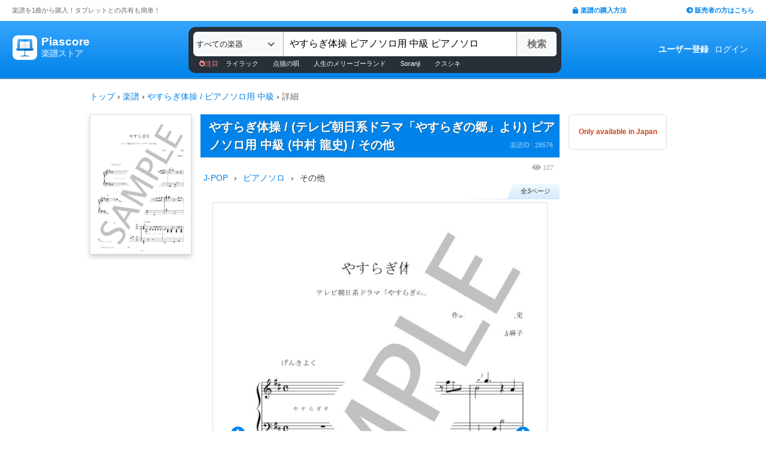

--- FILE ---
content_type: text/html; charset=utf-8
request_url: https://store.piascore.com/scores/28576
body_size: 15717
content:
<!DOCTYPE html><html lang="ja"><head><script src="https://www.googletagmanager.com/gtag/js?id=G-RNEBFYZY2T" async="async"></script><script>window.dataLayer = window.dataLayer || [];
function gtag(){dataLayer.push(arguments);}
gtag('js', new Date());

//gtag('config', 'UA-70682640-3');
gtag('config', 'G-RNEBFYZY2T');   // for GA4
gtag('config', 'UA-167052488-3'); // for UA</script><meta charset="utf-8" /><meta content="IE=Edge,chrome=1" http-equiv="X-UA-Compatible" /><meta content="width=device-width, initial-scale=1.0" name="viewport" /><script src="/assets/application-d650a9de9d72070a2da2dbc3f80ba88b137910f0d3c3fc6a267918e8edbffb13.js" async="async"></script><link rel="stylesheet" media="screen" href="/packs/css/application-8b0e7038.css" /><script src="/packs/js/application-bd984ba946b20e874b3b.js" defer="defer"></script><link as="style" href="https://use.fontawesome.com/releases/v5.6.3/css/all.css" rel="preload" /><link as="style" crossorigin="anonymous" href="https://cdn.jsdelivr.net/npm/bootstrap@5.1.3/dist/css/bootstrap.min.css" integrity="sha384-1BmE4kWBq78iYhFldvKuhfTAU6auU8tT94WrHftjDbrCEXSU1oBoqyl2QvZ6jIW3" rel="preload" /><script async="" crossorigin="anonymous" integrity="sha384-ka7Sk0Gln4gmtz2MlQnikT1wXgYsOg+OMhuP+IlRH9sENBO0LRn5q+8nbTov4+1p" src="https://cdn.jsdelivr.net/npm/bootstrap@5.1.3/dist/js/bootstrap.bundle.min.js"></script><link as="style" href="/assets/application-60ee55ea524bc4ccddd4f82abe4ba31645bc731ce0f9ffac81b0d4327556efac.css" rel="preload" /><link as="font" crossorigin="" href="/assets/fontawesome-webfont-ba0c59deb5450f5cb41b3f93609ee2d0d995415877ddfa223e8a8a7533474f07.woff" rel="preload" /><link href="https://use.fontawesome.com" rel="preconnect" /><link href="https://use.fontawesome.com/releases/v5.6.3/css/all.css" rel="stylesheet" /><link crossorigin="anonymous" href="https://cdn.jsdelivr.net/npm/bootstrap@5.1.3/dist/css/bootstrap.min.css" integrity="sha384-1BmE4kWBq78iYhFldvKuhfTAU6auU8tT94WrHftjDbrCEXSU1oBoqyl2QvZ6jIW3" rel="stylesheet" /><link rel="stylesheet" media="all" href="/assets/application-60ee55ea524bc4ccddd4f82abe4ba31645bc731ce0f9ffac81b0d4327556efac.css" /><link href="/site.webmanifest" rel="manifest" /><meta name="csrf-param" content="authenticity_token" />
<meta name="csrf-token" content="edmYJRNHy/8FN6jbHzlorGsgOze90+bG+mhB+XUSsCWODkGdKvo/WDzrd/iPazBs5pqpEE4tMCtK2GCcfMJlXg==" /><meta content="楽譜, ピアノ楽譜, ギター楽譜, 楽譜ダウンロード, 楽譜購入, バンドスコア, 弾き語り楽譜, 管楽器楽譜, 弦楽器楽譜, タブレット楽譜" name="keywords" /><title>【楽譜】やすらぎ体操 /  ピアノソロ用 中級 / 中村 龍史 (ピアノソロ / その他)  - Piascore 楽譜ストア</title><!--Le HTML5 shim, for IE6-8 support of HTML elements--><!--[if lt IE 9]><![endif]--><script src="//cdnjs.cloudflare.com/ajax/libs/html5shiv/3.6.1/html5shiv.js"></script><link rel="shortcut icon" type="image/x-icon" href="https://store.piascore.com/favicon.ico" /><meta content="【楽譜】やすらぎ体操 /  ピアノソロ用 中級 / 中村 龍史 (ピアノソロ / その他)  - Piascore 楽譜ストア" property="og:title" /><meta content="https://store.piascore.com/scores/28576" property="og:url" /><meta content="https://store.piascore.com/scores/ogp?score_id=28576" property="og:image" /><meta content="1200" property="og:image:width" /><meta content="630" property="og:image:height" /><meta content="【楽譜】やすらぎ体操 /  ピアノソロ用 中級 / 中村 龍史 (ピアノソロ / その他)  - Piascore 楽譜ストア" property="og:image:alt" /><meta content="product" property="og:type" /><meta content="2017年テレビ朝日系ドラマ「やすらぎの郷」より。TVサイズ

作詞・作曲　中村龍史
ピアノアレンジ　高島麻子

ピアノソロ用に採譜しました。

全3ページ、歌詞、コードネーム付、中級。

デモ演奏はYoutubeにてご視聴ください。..." property="og:description" /><meta content="ja_JP" property="og:locale" /><meta content="Piascore楽譜ストア" property="og:site_name" /><meta content="215422848581334" property="fb:app_id" /><meta content="summary_large_image" name="twitter:card" /><meta content="@piascore_store" name="twitter:site" /><meta content="@piascore_store" name="twitter:creator" /><meta content="【楽譜】やすらぎ体操 /  ピアノソロ用 中級 / 中村 龍史 (ピアノソロ / その他)  - Piascore 楽譜ストア" name="twitter:title" /><meta content="2017年テレビ朝日系ドラマ「やすらぎの郷」より。TVサイズ

作詞・作曲　中村龍史
ピアノアレンジ　高島麻子

ピアノソロ用に採譜しました。

全3ページ、歌詞、コードネーム付、中級。

デモ演奏はYoutubeにてご視聴ください。..." name="twitter:description" /><meta content="https://store.piascore.com/scores/ogp?score_id=28576" name="twitter:image" /><meta content="2017年テレビ朝日系ドラマ「やすらぎの郷」より。TVサイズ

作詞・作曲　中村龍史
ピアノアレンジ　高島麻子

ピアノソロ用に採譜しました。

全3ページ、歌詞、コードネーム付、中級。

デモ演奏はYoutubeにてご視聴ください。..." name="description" /><link href="https://store.piascore.com/scores/28576" rel="canonical" /><meta content="no-cache" name="turbolinks-cache-control" /><meta content="index, follow" name="robots" /><meta content="6R2cGpGFUcglR2wKEpBYUsthtPYq_aUZig14Nuj7_xQ" name="google-site-verification" /><style type="text/css">*{font-family:"Hiragino Kaku Gothic ProN","Meiryo","MS PGothic",sans-serif}</style><script type="application/ld+json">{"@context":"https://schema.org","@graph":[{"@type":"Organization","@id":"https://piascore.com/#organization","name":"Piascore","url":"https://piascore.com/","sameAs":["https://www.facebook.com/piascore","https://twitter.com/piascore"],"logo":{"@type":"ImageObject","@id":"https://piascore.com/#logo","url":"http://piascore.com/wp-content/uploads/2018/01/piascore_logo.png","caption":"Piascore"},"image":{"@id":"https://piascore.com/#logo"}},{"@type":"WebSite","@id":"https://store.piascore.com/#website","url":"https://store.piascore.com/","name":"Piascore 楽譜ストア","publisher":{"@id":"https://piascore.com/#organization"},"potentialAction":{"@type":"SearchAction","target":"https://store.piascore.com/search?n={search_term_string}","query-input":"required name=search_term_string"}},{"@type":"Product","name":"やすらぎ体操 / (テレビ朝日系ドラマ「やすらぎの郷」より) ピアノソロ用 中級","description":"やすらぎ体操 / (テレビ朝日系ドラマ「やすらぎの郷」より) ピアノソロ用 中級 / その他 / ピアノ（ソロ） の楽譜。","alternateName":["やすらぎ体操 / (テレビ朝日系ドラマ「やすらぎの郷」より) ピアノソロ用 中級"],"mpn":"28576","sku":"28576","image":["https://store.piascore.com/scores/28576/sample_image?page_id=1","https://store.piascore.com/scores/ogp?score_id=28576"],"offers":{"@type":"Offer","priceCurrency":"JPY","price":"330","availability":"http://schema.org/OnlineOnly","url":"https://store.piascore.com/scores/28576"}}]}</script><style type="text/css">body{font-size:14px;line-height:1.42857;color:#333333}</style></head><body><style type="text/css">.search-placeholder::-webkit-input-placeholder{color:#B0B0B0}.fa-unicode{font-family:fontawesome-webfont;text-decoration:inherit}ul.nav.navbar-nav li a:hover{text-decoration:underline;background:inherit}.logo-letter a{border:1px solid transparent}.logo-letter a:hover{text-decoration:none;border-radius:5px}@media screen and (min-width: 600px){.logo-letter a:hover{border:1px solid #92c9f5}}@media screen and (max-width: 600px){.navbar-nav li{float:left}.header_top{height:20px;margin:5px 3px 0 3px}.header_top .about_page{font-size:10px}.header_top .publisher{font-size:10px;margin:0px 0 0 0}}@media screen and (min-width: 600px){.header_top{height:35px;margin:0 20px}.header_top .about_page{font-size:11px;color:#676767;margin:10px 0 0 0}.header_top .publisher{font-size:11px;font-weight:bold;margin:10px 0 0 0}}</style><div><div class="header_top"><div class="about_page" style="float: left;">楽譜を1曲から購入！タブレットとの共有も簡単！</div><div class="publisher" style="float: right;"><a data-turbolinks="false" href="/howto"><span class="fas fa-shopping-bag"></span><span style="padding:0 0 0 3px;">楽譜の購入方法</span></a><a class="sp_hidden" style="padding:0 0 0 100px;" href="https://publish.piascore.com/"><span class="fas fa-arrow-circle-right"></span><span style="padding:0 0 0 3px;">販売者の方はこちら</span></a></div></div><style type="text/css">@media screen and (max-width: 600px){#header-logo{margin:0px 0 0 10px}#header-user{margin-top:11px}}@media screen and (min-width: 600px){#header-logo{margin:13px 0 0 10px;padding:10px 10px 10px 10px;height:61px}.flex-headers.go-to-near{margin:auto 20px}#header-user{margin:0px 20px 0 0}}.flex-headers{display:flex;top:0;bottom:0}.flex-headers.go-to-near{position:relative}#header-search{margin-top:10px}#sticky-header-content.is-sticky{position:fixed;top:0;z-index:100}#sticky-header-content.is-sticky #header-logo{margin-top:13px}#sticky-header-content.is-sticky #header-search{margin-top:8.5px}#sticky-header-content.is-sticky #header-user{margin-top:0px}#sticker-assistant{margin-top:95px}@media screen and (max-width: 600px){[type="search"]::-webkit-search-cancel-button,[type="search"]::-webkit-search-decoration{-webkit-appearance:none}#header-search{display:none}#sticker-assistant{display:none}.webstore_logo{height:34px;width:34px}.letter_piascore{font-size:13px}.letter_scoreshop{font-size:10px}.letter_container{margin:3px 5px 0}.header_container{height:45px;padding:5px 0 20px 0}}@media screen and (min-width: 600px){#sticky-header-content{height:95px;float:left;width:100%}#header-searchsmart{display:none}.webstore_logo{height:41px;width:41px}.letter_piascore{font-size:19px}.etter_scoreshop{font-size:13px}.letter_container{margin:0px 6.5px 6.5px 6.5px;height:45px}.header_container{height:100%}}</style><div id="sticky-header-content" style="background: linear-gradient(to bottom,#37A5FB,#0083EA);"><style type="text/css">.search_box{background:#273038}</style><div class="header_container" style="display: flex; position: relative;"><div class="logo-letter" style="display: flex;"><h1 style="margin: 0; padding: 0; font-size: inherit;"><a style="" id="header-logo" class="flex-headers zoom-relative-logo" href="/"><div style="display:flex;"><img class="webstore_logo" style="margin: auto;" src="/assets/webstore_logo-e0664e4bfca14a8071b93d4328754e45b7f588b1b5586f95fc781510785655fa.png" alt="Webstore logo" /><div class="letter_container"><div class="letter_piascore" style="color:#FFFFFF; font-weight:bold;">Piascore</div><div class="letter_scoreshop" style="color:#9FD5FF; font-weight:bold;">楽譜ストア</div></div></div></a></h1></div><div class="zoom-relative" style="margin: 0 auto; display: flex; width: 100%; max-width: 623px;"><div id="header-search" style="width: 100%; height:42px;"><style type="text/css">@media screen and (max-width: 600px){input::-webkit-input-placeholder{font-size:14px;line-height:3}}</style><div class="search_box" style="padding:8px; border-radius:12px;"><form id="keyword_form" style="overflow: auto; display: flex; width: 100%;" action="/search" accept-charset="UTF-8" method="get"><select class="form-select bg-light" name="i" onchange="this.form.submit()" style="border-radius: 7px 0 0 7px; border: 0px solid #7BC2FA; font-size:13px; height:41px; padding:0px 0 0px 5px; width:150px; cursor: pointer;"><option value="">すべての楽器</option><option value="10">ピアノ（ソロ）</option><option value="20">ピアノ（弾き語り）</option><option value="25">ピアノ（伴奏）</option><option value="30">ピアノ（連弾）</option><option value="35">ピアノ（1台6手）</option><option value="37">ピアノ（1台8手）</option><option value="40">ピアノ（2台4手）</option><option value="45">ピアノ（2台8手）</option><option value="50">電子オルガン（ソロ）</option><option value="52">電子オルガン（アンサンブル）</option><option value="54">電子オルガン（弾き語り）</option><option value="57">オルガン</option><option value="70">チェンバロ</option><option value="80">アコーディオン</option><option value="83">鍵盤ハーモニカ</option><option value="84">トイピアノ / チェレスタ</option><option value="100">ギター（弾き語り）</option><option value="110">ギター（ソロ）</option><option value="130">メロディ</option><option value="140">ギター（デュオ）</option><option value="147">ギター（重奏）</option><option value="150">バンドスコア</option><option value="160">ギター（室内楽）</option><option value="170">ウクレレ（ソロ）</option><option value="173">ウクレレ（弾き語り）</option><option value="176">ウクレレ（アンサンブル）</option><option value="180">エレキギター</option><option value="183">エレキベース</option><option value="190">マンドリン</option><option value="205">ヴァイオリン</option><option value="210">ヴィオラ</option><option value="215">チェロ</option><option value="220">コントラバス</option><option value="225">ハープ</option><option value="320">アルトサックス</option><option value="322">テナーサックス</option><option value="324">バリトンサックス</option><option value="326">ソプラノサックス</option><option value="335">ホルン</option><option value="340">トランペット</option><option value="342">トロンボーン</option><option value="344">チューバ</option><option value="348">ユーフォニアム</option><option value="350">フルート</option><option value="353">ピッコロ</option><option value="356">オーボエ</option><option value="359">クラリネット</option><option value="362">ファゴット</option><option value="405">オカリナ</option><option value="410">リコーダー</option><option value="415">ハーモニカ</option><option value="420">三味線</option><option value="425">二胡</option><option value="427">三線</option><option value="428">サンレレ</option><option value="430">大正琴</option><option value="435">箏</option><option value="440">篠笛</option><option value="443">笙</option><option value="445">尺八</option><option value="450">琵琶</option><option value="520">アンサンブル（ピアノ＋他楽器）</option><option value="530">アンサンブル（ピアノ＋歌）</option><option value="550">アンサンブル（パート）</option><option value="570">アンサンブル（金管）</option><option value="572">アンサンブル（木管）</option><option value="573">アンサンブル（弦楽）</option><option value="575">アンサンブル（リコーダー）</option><option value="577">アンサンブル（打楽器）</option><option value="580">オーケストラ</option><option value="586">吹奏楽（パート）</option><option value="588">吹奏楽（全パート）</option><option value="590">吹奏楽（フルスコア）</option><option value="595">弦楽四重奏</option><option value="597">ビッグバンド</option><option value="605">アカペラ</option><option value="610">ゴスペル</option><option value="615">合唱</option><option value="618">合唱（混声3部）</option><option value="619">合唱（混声4部）</option><option value="633">合唱（同声3部）</option><option value="705">ドラム</option><option value="740">マリンバ</option><option value="745">シロフォン   </option><option value="750">ビブラフォン</option><option value="755">グロッケンシュピール</option><option value="910">全て</option><option value="915">ミュージックベル</option><option value="917">ハンドベル</option><option value="920">ハンドチャイム</option><option value="925">カリンバ</option><option value="99910">その他</option><option value="99920">不明</option></select><input type="search" name="n" id="n" value="やすらぎ体操 ピアノソロ用 中級 ピアノソロ" style="-webkit-appearance:none; border-top:0px; border-right:1px solid #CCC; border-bottom:0px; border-left:1px solid #AAA; width: 100%; height: 41px; font-size: 16px; border-radius: 0px; margin: auto; padding: 10px;" class="search-placeholder fa-unicode" placeholder=" 曲名、アーティストなど" /><input type="submit" value="検索" class="btn btn-light" style="color:#747272; border: 0px solid #C2C2C2; border-left:1px solid #AAA; border-radius: 0 5px 5px 0; width: 90px; height: 41px; font-weight: bold; font-size: 16px; margin: auto auto auto -2px;" /></form><style type="text/css">#recommend_keywords{font-size:11px;margin:5px 0px 0px 10px}#recommend_keywords .recommend_keyword{color:#ffffff;padding:10px 12px}#recommend_keywords a:hover{color:#a7c6dc;text-decoration:none}</style><div id="recommend_keywords"><span style="color:#ff9191;"><span class="fas fa-fire-alt"></span>注目</span><a class="recommend_keyword" href="/search?n=ライラック">ライラック</a><a class="recommend_keyword" href="/search?n=点描の唄">点描の唄</a><a class="recommend_keyword" href="/search?n=人生のメリーゴーランド">人生のメリーゴーランド</a><a class="recommend_keyword" href="/search?n=Soranji">Soranji</a><a class="recommend_keyword" href="/search?n=クスシキ">クスシキ</a></div></div></div></div><div class="zoom-relative flex-headers" id="header-user" style="align-items:center;"><div style="margin:0 5px 0 10px;"><style type="text/css">@media screen and (max-width: 600px){.header-user-link{font-size:12px;color:#FFFFFF;white-space:nowrap;margin:auto 5px}}@media screen and (min-width: 600px){.header-user-link{margin:auto 5px;color:#FFFFFF;white-space:nowrap}}div .header-user-link:hover{color:#FFFFFF}</style><a style="font-weight: bold;" class="header-user-link" href="/sign_up">ユーザー登録</a><a class="header-user-link" href="/login">ログイン</a></div></div></div><div class="search_box pc_hidden" style="margin:0 0px 0px 0px; padding:7px; border-radius:0px;"><div id="header-searchsmart" style="width: 100%; position: relative;"><form id="keyword_form" style="overflow: auto; display: flex; width: 100%; margin: auto;" action="/search" accept-charset="UTF-8" method="get"><select class="form-select bg-light" name="i" onchange="this.form.submit()" style="border-radius: 7px 0 0 7px; border: 0px solid #7BC2FA; font-size:11px;padding:0 0 0 5px; width:100px"><option value="">すべての楽器</option><option value="10">🎹 ピアノ（ソロ）</option><option value="20">🎹 ピアノ（弾き語り）</option><option value="25">🎹 ピアノ（伴奏）</option><option value="30">🎹 ピアノ（連弾）</option><option value="35">🎹 ピアノ（1台6手）</option><option value="37">🎹 ピアノ（1台8手）</option><option value="40">🎹 ピアノ（2台4手）</option><option value="45">🎹 ピアノ（2台8手）</option><option value="50">🎹 電子オルガン（ソロ）</option><option value="52">🎹 電子オルガン（アンサンブル）</option><option value="54">🎹 電子オルガン（弾き語り）</option><option value="57">🎹 オルガン</option><option value="70">🎹 チェンバロ</option><option value="80">🪗 アコーディオン</option><option value="83">🎹 鍵盤ハーモニカ</option><option value="84">🎹 トイピアノ / チェレスタ</option><option value="100">🎸 ギター（弾き語り）</option><option value="110">🎸 ギター（ソロ）</option><option value="130">　 メロディ</option><option value="140">🎸 ギター（デュオ）</option><option value="147">🎸 ギター（重奏）</option><option value="150">🎸 バンドスコア</option><option value="160">🎸 ギター（室内楽）</option><option value="170">　 ウクレレ（ソロ）</option><option value="173">　 ウクレレ（弾き語り）</option><option value="176">　 ウクレレ（アンサンブル）</option><option value="180">🎸 エレキギター</option><option value="183">🎸 エレキベース</option><option value="190">🪕 マンドリン</option><option value="205">🎻 ヴァイオリン</option><option value="210">🎻 ヴィオラ</option><option value="215">🎻 チェロ</option><option value="220">🎻 コントラバス</option><option value="225">　 ハープ</option><option value="320">🎷 アルトサックス</option><option value="322">🎷 テナーサックス</option><option value="324">🎷 バリトンサックス</option><option value="326">🎷 ソプラノサックス</option><option value="335">🎺 ホルン</option><option value="340">🎺 トランペット</option><option value="342">🎺 トロンボーン</option><option value="344">🎺 チューバ</option><option value="348">🎺 ユーフォニアム</option><option value="350">🪈 フルート</option><option value="353">🪈 ピッコロ</option><option value="356">🪈 オーボエ</option><option value="359">🪈 クラリネット</option><option value="362">🪈 ファゴット</option><option value="405">　 オカリナ</option><option value="410">🪈 リコーダー</option><option value="415">　 ハーモニカ</option><option value="420">　 三味線</option><option value="425">　 二胡</option><option value="427">　 三線</option><option value="428">　 サンレレ</option><option value="430">　 大正琴</option><option value="435">　 箏</option><option value="440">　 篠笛</option><option value="443">　 笙</option><option value="445">　 尺八</option><option value="450">　 琵琶</option><option value="520">🎹 アンサンブル（ピアノ＋他楽器）</option><option value="530">🎹 アンサンブル（ピアノ＋歌）</option><option value="550">　 アンサンブル（パート）</option><option value="570">🎺 アンサンブル（金管）</option><option value="572">🪈 アンサンブル（木管）</option><option value="573">🎻 アンサンブル（弦楽）</option><option value="575">🪈 アンサンブル（リコーダー）</option><option value="577">🥁 アンサンブル（打楽器）</option><option value="580">　 オーケストラ</option><option value="586">🎺 吹奏楽（パート）</option><option value="588">🎺 吹奏楽（全パート）</option><option value="590">🎺 吹奏楽（フルスコア）</option><option value="595">🎻 弦楽四重奏</option><option value="597">　 ビッグバンド</option><option value="605">🗣️ アカペラ</option><option value="610">🗣️ ゴスペル</option><option value="615">🗣️ 合唱</option><option value="618">🗣️ 合唱（混声3部）</option><option value="619">🗣️ 合唱（混声4部）</option><option value="633">🗣️ 合唱（同声3部）</option><option value="705">🥁 ドラム</option><option value="740">　 マリンバ</option><option value="745">　 シロフォン   </option><option value="750">　 ビブラフォン</option><option value="755">　 グロッケンシュピール</option><option value="910">　 全て</option><option value="915">🔔 ミュージックベル</option><option value="917">🔔 ハンドベル</option><option value="920">　 ハンドチャイム</option><option value="925">　 カリンバ</option><option value="99910">　 その他</option><option value="99920">　 不明</option></select><input type="search" name="n" id="search_field" value="やすらぎ体操 ピアノソロ用 中級 ピアノソロ" style="-webkit-appearance:none; border-radius: 0px;background:#FFFFFF; width: calc(100% - 159px); height: 41px; font-size: 16px; border: 0px;  border-left:1px solid #DDD; margin: auto; padding: 10px;" class="search-placeholder fa-unicode" placeholder=" 曲名、アーティストなど" /><a onclick="var searchField = document.getElementById(&quot;search_field&quot;); searchField.value = &quot;&quot;; searchField.focus(); return false;" style="color:#AAA; position:absolute; top:12px; right:60px; display:block; width:30px; background:transparent; text-align:center;"><i class="fas fa-times"></i></a><input type="submit" value="検索" class="btn btn-light" style="color: #747272; border: 0px; border-left:1px solid #DDD; border-radius: 0 7px 7px 0; width: 60px; height: 41px; font-weight: bold; font-size: 14px; margin: auto auto auto -2px;" /></form></div></div></div><style type="text/css">@media screen and (max-width: 600px){.assistant_container{padding:0 0px}.assistant_content{font-size:9px;margin:0 0px;text-align:center}}@media screen and (min-width: 600px){.assistant_container{padding:0 20px}.assistant_content{margin:0 15px;text-align:center}}</style><div id="sticker-assistant" style="border-top: 1px solid #62ADE7;border-bottom: 1px solid #0C66AD;"></div></div><script>// AIDEV-NOTE: スクロール時にヘッダーの高さを動的に変更する実装
(function() {
  let l, s, u, sticker, assistant, originTop, recommend_keywords, header_fav_button;
  let resizeHandler, scrollHandler;

  const initHeader = () => {
    l = document.getElementById('header-logo');
    s = document.getElementById('header-search');
    u = document.getElementById('header-user');
    sticker = document.getElementById('sticky-header-content');
    assistant = document.getElementById('sticker-assistant');
    recommend_keywords = document.getElementById('recommend_keywords');
    header_fav_button = document.getElementById('header_fav_button');

    if (!sticker) {
      console.error("sticky-header-content not found");
      return;
    }

    // ヘッダートップの位置を取得（35pxのheader_topの高さ）
    originTop = sticker.getBoundingClientRect().top + window.scrollY;

    // リサイズ処理
    if (resizeHandler) {
      window.removeEventListener('resize', resizeHandler);
    }
    resizeHandler = () => {
      if (!l || !s || !u) return;
      const l_rect = l.getBoundingClientRect();
      const s_rect = s.getBoundingClientRect();
      const u_rect = u.getBoundingClientRect();
      const l_r = l_rect.left + l_rect.width;
      const s_l = s_rect.left;
      const s_r = s_rect.left + s_rect.width;
      const u_l = u_rect.left;
      if (l_r > s_l || s_r > u_l) {
        l.classList.add('go-to-near');
        u.classList.add('go-to-near');
      } else {
        l.classList.remove('go-to-near');
        u.classList.remove('go-to-near');
      }
    };
    window.addEventListener('resize', resizeHandler);

    // 初回リサイズを実行
    resizeHandler();

    // スクロール処理
    if (scrollHandler) {
      window.removeEventListener('scroll', scrollHandler);
    }
    scrollHandler = () => {
      const wt = window.scrollY;
      const headerMaxHeight = 95;
      const headerMinHeight = 61;
      const targetZoom = 0.8;
      const targetZoomLogo = 0.64;

      if (window.innerWidth < 601) { // Not 600! PSS-300
        return;
      }

      let t = headerMaxHeight - (wt - originTop);
      if (t < headerMinHeight) {
        t = headerMinHeight;
        if (recommend_keywords) recommend_keywords.style.display = "none";
        if (header_fav_button) header_fav_button.style.display = "none";
      }
      if (t > headerMaxHeight) {
        t = headerMaxHeight;
        if (recommend_keywords) recommend_keywords.style.display = "block";
        if (header_fav_button) header_fav_button.style.display = "block";
      }
      // linear function
      const z = (1.0 - targetZoom) / (headerMaxHeight - headerMinHeight) * (t - headerMinHeight) + targetZoom;
      const zL = (1.0 - targetZoomLogo) / (headerMaxHeight - headerMinHeight) * (t - headerMinHeight) + targetZoomLogo;

      sticker.style.height = t + 'px';

      const zoomElements = document.querySelectorAll('.zoom-relative');
      zoomElements.forEach(el => el.style.zoom = z);

      const zoomLogoElements = document.querySelectorAll('.zoom-relative-logo');
      zoomLogoElements.forEach(el => el.style.zoom = zL);

      if (originTop < wt) {
        sticker.classList.add('is-sticky');
      } else {
        sticker.classList.remove('is-sticky');
      }
    };
    window.addEventListener('scroll', scrollHandler);
  };

  // ページロード時に初期化
  window.addEventListener('load', () => {
    initHeader();
  });

  // Turbolinks対応
  document.addEventListener('turbolinks:load', () => {
    initHeader();
  });
})();</script><!-- main --><style type="text/css">.breadcrumbs_top ol.breadcrumbs{list-style-type:none;padding:0;margin:0}.breadcrumbs_top li{display:inline}.breadcrumbs_top li:not(:last-child):after{color:#666}.breadcrumbs_top li.current{color:#666}@media screen and (max-width: 600px){.breadcrumbs_top{padding-left:10px;width:100%;margin:8px auto;font-size:12px}.body{width:100%}.inner_main{width:100%}}@media screen and (min-width: 600px){.breadcrumbs_top{width:980px;margin:20px auto;font-size:14px}.inner_main{width:980px}}</style><nav aria-label="breadcrumb" class="breadcrumbs_top"><ol class="breadcrumbs"><li><a href="/">トップ</a></li> &rsaquo; <li><a href="/scores">楽譜</a></li> &rsaquo; <li><a href="/search?n=%E3%82%84%E3%81%99%E3%82%89%E3%81%8E%E4%BD%93%E6%93%8D+%2F++%E3%83%94%E3%82%A2%E3%83%8E%E3%82%BD%E3%83%AD%E7%94%A8+%E4%B8%AD%E7%B4%9A">やすらぎ体操 /  ピアノソロ用 中級</a></li> &rsaquo; <li class="current">詳細</li></ol></nav><script>document.addEventListener('DOMContentLoaded', function() {
  var script = document.createElement('script');
  script.type = 'application/ld+json';
  script.text = JSON.stringify({"@context":"https://schema.org","@type":"BreadcrumbList","itemListElement":[{"@type":"ListItem","position":1,"name":"トップ","item":"https://store.piascore.com/"},{"@type":"ListItem","position":2,"name":"楽譜","item":"https://store.piascore.com/scores"},{"@type":"ListItem","position":3,"name":"やすらぎ体操 /  ピアノソロ用 中級","item":"https://store.piascore.com/search?n=%E3%82%84%E3%81%99%E3%82%89%E3%81%8E%E4%BD%93%E6%93%8D+%2F++%E3%83%94%E3%82%A2%E3%83%8E%E3%82%BD%E3%83%AD%E7%94%A8+%E4%B8%AD%E7%B4%9A"},{"@type":"ListItem","position":4,"name":"詳細","item":"https://store.piascore.com/scores/28576"}]});
  document.head.appendChild(script);
});</script><style type="text/css">.container{width:100%;max-width:none;padding:0px}</style><div class="container"><style type="text/css">.container{padding:0px}</style><style type="text/css">@media screen and (max-width: 600px){.show_page{width:100%;font-size:20px;margin:0 0 0 0px}#notice_notification_parts{font-size:13px}#notice_notification_parts ul{margin:0px;padding:0px 20px}}@media screen and (min-width: 600px){.show_page{width:980px;margin:0px auto}}</style><div class="show_page" data-turbolinks="false"><div id="notice_notification_parts"></div><div id="alert_notification_parts"></div><style type="text/css">@media screen and (max-width: 600px){.pc{display:none !important}}@media screen and (min-width: 600px){.sp{display:none !important}}</style><style type="text/css">.score-is-purchased-flash{position:relative;width:100%;margin:0 0 22px 0;border:1px solid #43A405;font-weight:bold;color:#43A405;align-items:center}.score-is-purchased-flash-download{background:#cf431e;color:white;font-weight:normal;font-size:10px;text-align:center}@media screen and (max-width: 600px){.score-is-purchased-flash{padding:0px 10px;height:82px}}@media screen and (min-width: 600px){.score-is-purchased-flash{height:73px;display:flex;font-size:21px;border-radius:5px;padding-left:86px}.score-is-purchased-flash-msg{font-size:16px;margin-left:53px}.score-is-purchased-flash-download{padding:8px 12px;border-radius:3px;margin:0 5px}}</style><div style="text-align:center;"></div><div class="page_left" style=" width:170px; box-shadow: 0 4px 8px 0 rgba(0, 0, 0, 0.2)"><img class="bookcover" style="width: 170px; border: 1px solid #DDD;" src="https://image.piascore.com/store/coverimage/site_l/DLM15322_527368.png" alt="Dlm15322 527368" /></div><style type="text/css">@media screen and (max-width: 600px){.bookcover{display:none}}@media screen and (min-width: 600px){.page_left{float:left}}</style><style type="text/css">.score_title h1,.score_title h2{display:inline;font-weight:bold;font-size:20px;text-shadow:1px 1px #196190;line-height:1.5;margin-right:10px}.score-title{font-weight:bold;font-size:20px;text-shadow:1px 1px #196190;line-height:1.5;margin-right:10px}.bank_score_id{float:right;color:#aad1ef}@media screen and (max-width: 600px){.page_center{width:100%;font-size:14px;margin:0 0 0 0px;width:100%}.score_title{width:100%;padding:6px 0 6px 10px;margin:0px}.bank_score_id{font-size:11px;line-height:30px;margin-right:5px}}@media screen and (min-width: 600px){.page_center{float:left;font-size:14px;width:600px;margin:0 0 0 15px}.score_title{padding:6px 6px 6px 14px}.bank_score_id{font-size:11px;padding:8px 5px 0 0}}</style><div class="page_center"><div class="score_title" style="background: #0083EA; color: white;"><h2 class="score-title">やすらぎ体操 / (テレビ朝日系ドラマ「やすらぎの郷」より) ピアノソロ用 中級 (中村 龍史) / その他</h2><div class="bank_score_id">楽譜ID : 28576</div><div style="clear:both;"></div></div><style type="text/css">.score_info_main_content .header{padding:5px 10px;background:#2388ca;color:#FFF;font-size:15px;font-weight:bold;text-shadow:2px 2px #196190}.score_info_main_content .body{padding:0px 0 10px 0;font-size:12px}@media screen and (max-width: 600px){.score_info_main_content{margin:5px 0 16px 0}}@media screen and (min-width: 600px){.score_info_main_content{margin:10px 0 16px 0}}</style><div class="score_info_main_content"><div style="overflow: auto"><div style="display:flex; justify-content: flex-end; align-items:center; "><style type="text/css">.access_count{color:#AAA}@media screen and (max-width: 600px){.access_count{margin:5px 0;padding:0 5px 0px 0;font-size:10px}.access_count .fas{font-size:12px}}@media screen and (min-width: 600px){.access_count{padding:0 10px 0px 0;font-size:11px}.access_count .fas{font-size:13px}}</style><div class="access_count"><span class="fas fa-eye"></span><span style="padding:0 0 0 3px;">107</span></div></div><div><style type="text/css">.score-breadcrumb{overflow:auto;float:left}.score-breadcrumb .bread-text{float:left}.score-breadcrumb .bread-arrow{float:left}@media screen and (max-width: 600px){.score-breadcrumb{font-size:12px;margin:0 0 0 4px}.score-breadcrumb .bread-text{margin:0 1px}.score-breadcrumb .bread-arrow{margin:0 1px}}@media screen and (min-width: 600px){.score-breadcrumb .bread-text{margin:0 5px}.score-breadcrumb .bread-arrow{margin:0 5px}}</style><div class="score-breadcrumb"><div class="bread-text"><a href="/search?g=010">J-POP</a></div><div class="bread-arrow">›</div></div><div class="score-breadcrumb"><div class="bread-text"><a href="/search?i=10">ピアノソロ</a></div><div class="bread-arrow">›</div></div><div class="score-breadcrumb"><div class="bread-text">その他</div></div><div style="clear:both;"></div></div></div><style type="text/css">.item_more{color:#AAA}@media screen and (max-width: 600px){.item_more{font-size:11px;margin:5px 5px}}@media screen and (min-width: 600px){.item_more{font-size:12px;margin:8px 5px}}</style><div class="body"><style type="text/css">.score-page-num{font-size:11px;width:88px;height:25px;line-height:25px;text-align:center;padding-left:7px;margin:0 0 0 auto}</style><div><div class="score-page-num">全3ページ</div><div class="score-page-num-line"></div></div><style type="text/css">.carousel-control-next,.carousel-control-prev{opacity:1.0}.carousel-indicators [data-bs-target]{background-color:#0083EA}.score_image img{border:1px solid #DDD;margin:0 auto}@media screen and (max-width: 600px){.slide{width:88%;margin:0 auto 30px auto}.score_image{width:100%}.score_image img{width:98%}}@media screen and (min-width: 600px){.slide{width:560px;margin:0 auto 30px auto}.score_image img{width:98%}}</style><div class="carousel slide" data-bs-interval="false" data-bs-ride="carousel" data-bs-touch="true" data-bs-wrap="false" id="score_sample_carousel"><div class="carousel-inner"><div class="carousel-item score_image active"><img style="" class="d-block w-100" alt="やすらぎ体操 / (テレビ朝日系ドラマ「やすらぎの郷」より) ピアノソロ用 中級 (中村 龍史) / その他 - サンプル譜面 1/3" src="https://image.piascore.com/store/sampleimage/DLM15322_527368_1.jpg" /></div><div class="carousel-item score_image "><img style="" class="d-block w-100" alt="やすらぎ体操 / (テレビ朝日系ドラマ「やすらぎの郷」より) ピアノソロ用 中級 (中村 龍史) / その他 - サンプル譜面 2/3" src="https://image.piascore.com/store/sampleimage/DLM15322_527368_2.jpg" /></div><div class="carousel-item score_image "><img style="" class="d-block w-100" alt="やすらぎ体操 / (テレビ朝日系ドラマ「やすらぎの郷」より) ピアノソロ用 中級 (中村 龍史) / その他 - サンプル譜面 3/3" src="https://image.piascore.com/store/sampleimage/DLM15322_527368_3.jpg" /></div></div><div class="carousel-indicators" style="z-index: 0"><button aria-current="true" aria-label="Slide 1" class="active" data-bs-slide-to="0" data-bs-target="#score_sample_carousel" type="button"></button><button aria-current="true" aria-label="Slide 2" data-bs-slide-to="1" data-bs-target="#score_sample_carousel" type="button"></button><button aria-current="true" aria-label="Slide 3" data-bs-slide-to="2" data-bs-target="#score_sample_carousel" type="button"></button></div><button class="carousel-control-prev" data-bs-slide="prev" data-bs-target="#score_sample_carousel" style="z-index: 0" type="button"><span aria-hidden="true" class="fas fa-arrow-circle-left" style="color:#0083EA; font-size:25px; background:#FFF; border-radius: 50%;"></span></button><button class="carousel-control-next" data-bs-slide="next" data-bs-target="#score_sample_carousel" style="z-index: 0" type="button"><span aria-hidden="true" class="fas fa-arrow-circle-right" style="color:#0083EA; font-size:25px; background:#FFF; border-radius: 50%;"></span></button></div></div></div><div style="overflow: auto;"><style type="text/css">.score-description{line-height:2.0em;color:#595959;word-wrap:break-word}.score-persons .person.non-desc{float:left;width:20%}@media screen and (max-width: 600px){.score-description{padding:5px 15px;font-size:14px}#persons.score-persons{padding:5px 15px}.score-persons{font-size:14px}.score-persons .person{margin-bottom:0px;font-size:14px;float:left;width:33%}.score-persons .person .person_category{font-size:10px;margin-top:5px;margin-bottom:5px;color:#595959}.score-persons .person .publishers{font-size:10px;margin-top:5px;margin-bottom:5px}.score-persons .person .publisher_name{margin-bottom:11px}.person.non-desc{width:20%}}@media screen and (min-width: 600px){.score-description{width:428.5px;float:left;padding-right:30.5px;margin-right:30.5px;font-size:14px;border-right:1px solid #D7D7D7}.score-persons{float:left;width:141px}.person{margin-bottom:37px}.person.non-desc{float:left;width:20%}.person_category{font-size:11px;margin-bottom:11px;color:#595959}.publisher_name{font-size:13px;margin-bottom:11px}.person_name{font-size:13px}.publishers{font-size:11px;margin-bottom:11px}}</style><div class="score-description" id="description"><p>2017年テレビ朝日系ドラマ「やすらぎの郷」より。TVサイズ</p>

<p>作詞・作曲　中村龍史
<br />ピアノアレンジ　高島麻子</p>

<p>ピアノソロ用に採譜しました。</p>

<p>全3ページ、歌詞、コードネーム付、中級。</p>

<p>デモ演奏はYoutubeにてご視聴ください。</p>

<p><a rel="nofollow" href=https://youtu.be/poHq19_fDVY target="_blank">https://youtu.be/poHq19_fDVY</a></p></div><style type="text/css">@media screen and (max-width: 600px){.score-persons{height:100% !important}}</style><div class="score-persons" id="persons"><div class="person"><div class="person_category">作曲</div><div class="person_name"><a href="/search?p=10842" style="display:block; color: #0083EA; margin:0 0 12px 0">中村 龍史</a></div></div><div class="person"><div class="person_category">作詞</div><div class="person_name"><a href="/search?p=10842" style="display:block; color: #0083EA; margin:0 0 12px 0">中村 龍史</a></div></div><div class="person"><div class="publishers">販売者</div><div class="publisher_name"><a href="/search?c=328" style="display:block; color: #0083EA; margin:0 0 12px 0; display:block;"><div class="sp_hidden"><div style="float:left; margin:10px 0 0 0;">yoshinon score</div><div style="cler:both"></div></div><div class="pc_hidden">yoshinon score</div></a></div></div></div><div style="clear:both;"></div></div><style type="text/css">@media screen and (min-width: 600px){#center_purchase_parts{display:none;visibility:hidden}}</style><div id="center_purchase_parts" style="background:#f5f5f5;"></div><style type="text/css">.tag-btn-container{margin:5px 10px 0px 0px;float:left;height:40px}.tag-btn{display:block;position:relative;transition:0.3s;border:1px solid #0083EA;color:#0083EA;padding:7px 10px;border-radius:15px;font-size:11px;font-weight:bold}a.tag-btn:hover{text-decoration:none;margin-top:-3px;border:1px solid #FFFFFF;box-shadow:0px 0px 10px #0083EA}</style><div style="margin:20px 0 0 10px;"><div class="tag-btn-container"><a class="tag-btn" href="/tags/%E3%83%94%E3%82%A2%E3%83%8E"><span style="display:block; float:left;">ピアノ</span><span style="display:block; float:left; font-size:8px; margin:0px 0px 0px 3px;"> (67139)</span><br style="clear:both;" /></a></div><div class="tag-btn-container"><a class="tag-btn" href="/tags/J-POP"><span style="display:block; float:left;">J-POP</span><span style="display:block; float:left; font-size:8px; margin:0px 0px 0px 3px;"> (17958)</span><br style="clear:both;" /></a></div><div class="tag-btn-container"><a class="tag-btn" href="/tags/%E3%83%89%E3%83%A9%E3%83%9E%20%E4%B8%BB%E9%A1%8C%E6%AD%8C"><span style="display:block; float:left;">ドラマ 主題歌</span><span style="display:block; float:left; font-size:8px; margin:0px 0px 0px 3px;"> (2887)</span><br style="clear:both;" /></a></div><div class="tag-btn-container"><a class="tag-btn" href="/tags/2010%E5%B9%B4%E4%BB%A3"><span style="display:block; float:left;">2010年代</span><span style="display:block; float:left; font-size:8px; margin:0px 0px 0px 3px;"> (3124)</span><br style="clear:both;" /></a></div><div class="tag-btn-container"><a class="tag-btn" href="/tags/TV%E3%83%89%E3%83%A9%E3%83%9E"><span style="display:block; float:left;">TVドラマ</span><span style="display:block; float:left; font-size:8px; margin:0px 0px 0px 3px;"> (67)</span><br style="clear:both;" /></a></div><br style="clear:both;" /></div><style type="text/css">@media screen and (max-width: 600px){.related_scores{margin:20px 0 0 0}}@media screen and (min-width: 600px){.related_scores{margin:60px 0 0 0}}</style><div class="related_scores"></div><div class="related_scores"><div style=""><style type="text/css">.related_header{background:#EDF8FF}@media screen and (max-width: 600px){.related_header{padding:12px 24px 12px 5px}.related_header_title{font-size:18px}}@media screen and (min-width: 600px){.related_header{padding:12px 24px 12px 14px}.related_header_title{font-size:17px}}</style><div class="related_header"><div class="related_header_title" style="font-weight:bold;"><a href="/search?c=328" style="color: #004F8E; text-decoration:underline;">yoshinon score</a><span style="font-size:10px; color:#5D5D5D;">の新着楽譜</span></div></div><div style="height:1px; background:#FFFFFF;"></div><div style="height:1px; background:#c2d5e4;"></div><style type="text/css">.score_list_mini{display:block;margin:0 0 0 -1px}.score_list_mini:hover{background:#F3F3F3;text-decoration:none}.rel_publisher_name_container{line-height:1.0em}@media screen and (max-width: 600px){.score_list_mini{padding:2px 5px;margin:0 0 0 0;border:0.5px solid #D2D2D2;border-right-style:none;border-collapse:collapse}.rel_score_tags{padding:0px 0px 0px 0}.rel_container{height:30px;padding:5px 5px 5px 5px}.rel_score_tag{float:left;font-size:10px;padding:4px 4px;height:20px;margin-right:4px}.movie_tag{width:45px}.rel_image{text-align:center;padding:0px 0 0 0;width:80px;float:right}.rel_bookcover{width:80px}.rel_score_title{padding:5px 10px 5px 5px;font-size:14px;height:60px}.rel_publisher_container{height:30px;font-size:15px;padding:5px 5px 5px 5px}.rel_publisher{margin-left:3px;font-size:10px}.fa-store{font-size:10px}.rel_publisher_name_container{padding:3px 0 0 0px}}@media screen and (min-width: 600px){.score_list_mini{width:150px;float:left;border:1px solid #D2D2D2}.rel_score_tags{width:84px;padding:0px 4px 0 0;float:left}.rel_container{height:87px;padding:10px 0 0 0;overflow:hidden}.rel_score_tag{font-size:10px;display:inline-block}.inst_tag{padding:2px 4px}.level_tag{padding:2px 4px;margin-top:5px}.movie_tag{margin-top:5px;height:17px;width:43px;padding:1px 4px}.rel_image{text-align:center;padding:0px 0 0 0;width:64px;float:left}.rel_bookcover{width:51px}.rel_score_title{font-size:10px;padding:4px;height:45px}.rel_publisher_container{height:43px;padding:4px}.rel_publisher{font-size:10px}.fa-store{font-size:12px}.rel_publisher_name_container{width:116px;padding:2px 0 0 3px}}</style><div style="padding:14px 0 0 0;"><!--[0][:person_regions][360][:name]><![endif]--><a class="score_list_mini" data-turbolinks="false" onclick="gtag(&#39;event&#39;, &#39;show&#39;, {&#39;event_category&#39;: &#39;score&#39;,&#39;event_label&#39;: &#39;company_related_scores&#39;, &#39;value&#39;: &#39;1&#39;});" href="/scores/116770"><div class="rel_container"><div class="rel_image"><img class="rel_bookcover" style="box-shadow: 0px 2px 1px 0 rgba(0,0,0,0.10); border: 1px solid #DDD;" src="https://image.piascore.com/store/coverimage/site_l/y0015.png" alt="Y0015" /></div><div class="rel_score_tags"><div><div class="rel_score_tag inst_tag" style="color:#366D02; background: #C8DFB1; border: 0.5px solid #366D02;
text-align: left; line-height: 12px;
border-radius: 4px;">ピアノ（連弾）</div></div><div><div class="rel_score_tag level_tag" style="color:#B75901;background: #FADDC3;border: 0.5px solid #B75901;
text-align: left;line-height: 12px;
border-radius: 4px; ">初〜中級</div></div></div><div style="clear:both;"></div></div><div class="rel_score_title" style=" overflow:hidden;  font-weight:bold; color:#0083EA;">ふるさと / 嵐	</div><div class="rel_publisher_container" style=" overflow:hidden;"><div style="float:left;"><span class="fas fa-store" style="color:#EAB500"></span></div><div class="rel_publisher_name_container" style="float:left;"><span class="rel_publisher" style="color:#848484;">yoshinon score</span></div></div></a><!--[0][:person_regions][360][:name]><![endif]--><a class="score_list_mini" data-turbolinks="false" onclick="gtag(&#39;event&#39;, &#39;show&#39;, {&#39;event_category&#39;: &#39;score&#39;,&#39;event_label&#39;: &#39;company_related_scores&#39;, &#39;value&#39;: &#39;1&#39;});" href="/scores/28535"><div class="rel_container"><div class="rel_image"><img class="rel_bookcover" style="box-shadow: 0px 2px 1px 0 rgba(0,0,0,0.10); border: 1px solid #DDD;" src="https://image.piascore.com/store/coverimage/site_l/DLM15322_384424.png" alt="Dlm15322 384424" /></div><div class="rel_score_tags"><div><div class="rel_score_tag inst_tag" style="color:#366D02; background: #C8DFB1; border: 0.5px solid #366D02;
text-align: left; line-height: 12px;
border-radius: 4px;">ピアノ（ソロ）</div></div><div><div class="rel_score_tag level_tag" style="color:#B75901;background: #FADDC3;border: 0.5px solid #B75901;
text-align: left;line-height: 12px;
border-radius: 4px; ">初〜中級</div></div></div><div style="clear:both;"></div></div><div class="rel_score_title" style=" overflow:hidden;  font-weight:bold; color:#0083EA;">花は咲く / 花は咲くプロジェクト 作詞 岩井俊二 作曲・編曲 菅野よう子 編曲...</div><div class="rel_publisher_container" style=" overflow:hidden;"><div style="float:left;"><span class="fas fa-store" style="color:#EAB500"></span></div><div class="rel_publisher_name_container" style="float:left;"><span class="rel_publisher" style="color:#848484;">yoshinon score</span></div></div></a><!--[0][:person_regions][360][:name]><![endif]--><a class="score_list_mini" data-turbolinks="false" onclick="gtag(&#39;event&#39;, &#39;show&#39;, {&#39;event_category&#39;: &#39;score&#39;,&#39;event_label&#39;: &#39;company_related_scores&#39;, &#39;value&#39;: &#39;1&#39;});" href="/scores/28546"><div class="rel_container"><div class="rel_image"><img class="rel_bookcover" style="box-shadow: 0px 2px 1px 0 rgba(0,0,0,0.10); border: 1px solid #DDD;" src="https://image.piascore.com/store/coverimage/site_l/DLM15322_334379.png" alt="Dlm15322 334379" /></div><div class="rel_score_tags"><div><div class="rel_score_tag inst_tag" style="color:#366D02; background: #C8DFB1; border: 0.5px solid #366D02;
text-align: left; line-height: 12px;
border-radius: 4px;">ピアノ（ソロ）</div></div><div><div class="rel_score_tag level_tag" style="color:#B75901;background: #FADDC3;border: 0.5px solid #B75901;
text-align: left;line-height: 12px;
border-radius: 4px; ">初〜中級</div></div><div class="rel_score_tag movie_tag" style="background: #FF0402; color: #FFFFFF;
border-radius: 4px; text-align:center;"><span class="fas fa-play-circle" style=" color:#FFFFFF; "></span><span style="margin: 0 auto auto 2px;">動画</span></div></div><div style="clear:both;"></div></div><div class="rel_score_title" style=" overflow:hidden;  font-weight:bold; color:#0083EA;">おしえて / 「アルプスの少女ハイジ」オープニング主題歌 ピアノソロ用 初級～中...</div><div class="rel_publisher_container" style=" overflow:hidden;"><div style="float:left;"><span class="fas fa-store" style="color:#EAB500"></span></div><div class="rel_publisher_name_container" style="float:left;"><span class="rel_publisher" style="color:#848484;">yoshinon score</span></div></div></a><!--[0][:person_regions][360][:name]><![endif]--><a class="score_list_mini" data-turbolinks="false" onclick="gtag(&#39;event&#39;, &#39;show&#39;, {&#39;event_category&#39;: &#39;score&#39;,&#39;event_label&#39;: &#39;company_related_scores&#39;, &#39;value&#39;: &#39;1&#39;});" href="/scores/28567"><div class="rel_container"><div class="rel_image"><img class="rel_bookcover" style="box-shadow: 0px 2px 1px 0 rgba(0,0,0,0.10); border: 1px solid #DDD;" src="https://image.piascore.com/store/coverimage/site_l/DLM15322_335441.png" alt="Dlm15322 335441" /></div><div class="rel_score_tags"><div><div class="rel_score_tag inst_tag" style="color:#366D02; background: #C8DFB1; border: 0.5px solid #366D02;
text-align: left; line-height: 12px;
border-radius: 4px;">ピアノ（ソロ）</div></div><div><div class="rel_score_tag level_tag" style="color:#B75901;background: #FADDC3;border: 0.5px solid #B75901;
text-align: left;line-height: 12px;
border-radius: 4px; ">初級</div></div><div class="rel_score_tag movie_tag" style="background: #FF0402; color: #FFFFFF;
border-radius: 4px; text-align:center;"><span class="fas fa-play-circle" style=" color:#FFFFFF; "></span><span style="margin: 0 auto auto 2px;">動画</span></div></div><div style="clear:both;"></div></div><div class="rel_score_title" style=" overflow:hidden;  font-weight:bold; color:#0083EA;">犬のおまわりさん ピアノソロ用 short ver. 初級 / 太田 裕美	</div><div class="rel_publisher_container" style=" overflow:hidden;"><div style="float:left;"><span class="fas fa-store" style="color:#EAB500"></span></div><div class="rel_publisher_name_container" style="float:left;"><span class="rel_publisher" style="color:#848484;">yoshinon score</span></div></div></a><!--[0][:person_regions][360][:name]><![endif]--><a class="score_list_mini" data-turbolinks="false" onclick="gtag(&#39;event&#39;, &#39;show&#39;, {&#39;event_category&#39;: &#39;score&#39;,&#39;event_label&#39;: &#39;company_related_scores&#39;, &#39;value&#39;: &#39;1&#39;});" href="/scores/28576"><div class="rel_container"><div class="rel_image"><img class="rel_bookcover" style="box-shadow: 0px 2px 1px 0 rgba(0,0,0,0.10); border: 1px solid #DDD;" src="https://image.piascore.com/store/coverimage/site_l/DLM15322_527368.png" alt="Dlm15322 527368" /></div><div class="rel_score_tags"><div><div class="rel_score_tag inst_tag" style="color:#366D02; background: #C8DFB1; border: 0.5px solid #366D02;
text-align: left; line-height: 12px;
border-radius: 4px;">ピアノ（ソロ）</div></div><div><div class="rel_score_tag level_tag" style="color:#B75901;background: #FADDC3;border: 0.5px solid #B75901;
text-align: left;line-height: 12px;
border-radius: 4px; ">その他</div></div></div><div style="clear:both;"></div></div><div class="rel_score_title" style=" overflow:hidden;  font-weight:bold; color:#0083EA;">やすらぎ体操 / (テレビ朝日系ドラマ「やすらぎの郷」より) ピアノソロ用 中級...</div><div class="rel_publisher_container" style=" overflow:hidden;"><div style="float:left;"><span class="fas fa-store" style="color:#EAB500"></span></div><div class="rel_publisher_name_container" style="float:left;"><span class="rel_publisher" style="color:#848484;">yoshinon score</span></div></div></a><!--[0][:person_regions][360][:name]><![endif]--><a class="score_list_mini" data-turbolinks="false" onclick="gtag(&#39;event&#39;, &#39;show&#39;, {&#39;event_category&#39;: &#39;score&#39;,&#39;event_label&#39;: &#39;company_related_scores&#39;, &#39;value&#39;: &#39;1&#39;});" href="/scores/28579"><div class="rel_container"><div class="rel_image"><img class="rel_bookcover" style="box-shadow: 0px 2px 1px 0 rgba(0,0,0,0.10); border: 1px solid #DDD;" src="https://image.piascore.com/store/coverimage/site_l/DLM15322_532162.png" alt="Dlm15322 532162" /></div><div class="rel_score_tags"><div><div class="rel_score_tag inst_tag" style="color:#366D02; background: #C8DFB1; border: 0.5px solid #366D02;
text-align: left; line-height: 12px;
border-radius: 4px;">ピアノ（ソロ）</div></div><div><div class="rel_score_tag level_tag" style="color:#B75901;background: #FADDC3;border: 0.5px solid #B75901;
text-align: left;line-height: 12px;
border-radius: 4px; ">その他</div></div></div><div style="clear:both;"></div></div><div class="rel_score_title" style=" overflow:hidden;  font-weight:bold; color:#0083EA;">にじのむこうに（「おかあさんといっしょ」より) 作詞・作曲 坂田修 編曲：高島麻...</div><div class="rel_publisher_container" style=" overflow:hidden;"><div style="float:left;"><span class="fas fa-store" style="color:#EAB500"></span></div><div class="rel_publisher_name_container" style="float:left;"><span class="rel_publisher" style="color:#848484;">yoshinon score</span></div></div></a><!--[0][:person_regions][360][:name]><![endif]--><a class="score_list_mini" data-turbolinks="false" onclick="gtag(&#39;event&#39;, &#39;show&#39;, {&#39;event_category&#39;: &#39;score&#39;,&#39;event_label&#39;: &#39;company_related_scores&#39;, &#39;value&#39;: &#39;1&#39;});" href="/scores/116430"><div class="rel_container"><div class="rel_image"><img class="rel_bookcover" style="box-shadow: 0px 2px 1px 0 rgba(0,0,0,0.10); border: 1px solid #DDD;" src="https://image.piascore.com/store/coverimage/site_l/y0184.png" alt="Y0184" /></div><div class="rel_score_tags"><div><div class="rel_score_tag inst_tag" style="color:#366D02; background: #C8DFB1; border: 0.5px solid #366D02;
text-align: left; line-height: 12px;
border-radius: 4px;">ピアノ（ソロ）</div></div><div><div class="rel_score_tag level_tag" style="color:#B75901;background: #FADDC3;border: 0.5px solid #B75901;
text-align: left;line-height: 12px;
border-radius: 4px; ">初〜中級</div></div><div class="rel_score_tag movie_tag" style="background: #FF0402; color: #FFFFFF;
border-radius: 4px; text-align:center;"><span class="fas fa-play-circle" style=" color:#FFFFFF; "></span><span style="margin: 0 auto auto 2px;">動画</span></div></div><div style="clear:both;"></div></div><div class="rel_score_title" style=" overflow:hidden;  font-weight:bold; color:#0083EA;">ザ・クリスマスソング / メル・トーメ	ロベルト・ウェルズ	</div><div class="rel_publisher_container" style=" overflow:hidden;"><div style="float:left;"><span class="fas fa-store" style="color:#EAB500"></span></div><div class="rel_publisher_name_container" style="float:left;"><span class="rel_publisher" style="color:#848484;">yoshinon score</span></div></div></a><!--[0][:person_regions][360][:name]><![endif]--><a class="score_list_mini" data-turbolinks="false" onclick="gtag(&#39;event&#39;, &#39;show&#39;, {&#39;event_category&#39;: &#39;score&#39;,&#39;event_label&#39;: &#39;company_related_scores&#39;, &#39;value&#39;: &#39;1&#39;});" href="/scores/120957"><div class="rel_container"><div class="rel_image"><img class="rel_bookcover" style="box-shadow: 0px 2px 1px 0 rgba(0,0,0,0.10); border: 1px solid #DDD;" src="https://image.piascore.com/store/coverimage/site_l/y0204.png" alt="Y0204" /></div><div class="rel_score_tags"><div><div class="rel_score_tag inst_tag" style="color:#366D02; background: #C8DFB1; border: 0.5px solid #366D02;
text-align: left; line-height: 12px;
border-radius: 4px;">ピアノ（ソロ）</div></div><div><div class="rel_score_tag level_tag" style="color:#B75901;background: #FADDC3;border: 0.5px solid #B75901;
text-align: left;line-height: 12px;
border-radius: 4px; ">初〜中級</div></div><div class="rel_score_tag movie_tag" style="background: #FF0402; color: #FFFFFF;
border-radius: 4px; text-align:center;"><span class="fas fa-play-circle" style=" color:#FFFFFF; "></span><span style="margin: 0 auto auto 2px;">動画</span></div></div><div style="clear:both;"></div></div><div class="rel_score_title" style=" overflow:hidden;  font-weight:bold; color:#0083EA;">アカリ  /  GReeeeN / GReeeeN	</div><div class="rel_publisher_container" style=" overflow:hidden;"><div style="float:left;"><span class="fas fa-store" style="color:#EAB500"></span></div><div class="rel_publisher_name_container" style="float:left;"><span class="rel_publisher" style="color:#848484;">yoshinon score</span></div></div></a><div style="clear:both;"></div></div></div></div></div><style type="text/css">@media screen and (max-width: 600px){#right_parts{position:fixed;bottom:0;width:100%}}@media screen and (min-width: 600px){#right_parts{width:164px;float:left;margin:0 0 0 15px}}</style><div id="right_parts"><div id="sticky-right-content"><style type="text/css">.score_info_right_content{font-size:12px;background:#f5f5f5}@media screen and (max-width: 600px){.score_info_right_content{padding:5px 5px 15px 5px;margin:0px 0 0px}}@media screen and (min-width: 600px){.score_info_right_content{margin:0px 0 10px;text-align:center;border-radius:5px;padding:20px 5px;background:#FFFFFF}}</style><div class="score_info_right_content" style="border:1px solid #DDD;  "><style type="text/css">.pa_button{text-align:center;margin:10px auto 0px;display:block;padding:11px 5px 5px;width:152px;height:47px;font-size:15px;color:white;border:2px solid transparent;border-radius:3px}.pa_button:hover{text-decoration:none}div .pa_red_button:hover{background:#de522d;color:#ffffff}.pa_blue_button{background:#0083EA}div .pa_blue_button:hover{background:#3293d2;color:#ffffff}.pa_button:disabled{background:rgba(0,0,0,0.35)}@media screen and (max-width: 600px){.score-sticky-wrapper{margin:0 0 10px 10px}.pa_red_button{background:#cf431e}.price_or{display:none}.pa_blue_button{display:none}.conveni_support{width:100%;margin:15px auto 0}.fa-store{margin-right:5px;color:#47ad4f;font-size:12px}}@media screen and (min-width: 600px){.score-sticky-wrapper{width:180px}.pa_red_button{background:#cf431e}.price_or{text-align:center}.pa_blue_button{display:flex}.conveni_support{margin:10px 0 0 0;font-size:10px}.fa-store{margin-right:5px;color:#47ad4f;font-size:10px}}</style><span style="font-size:2px; color:white;"></span><div style="color:#cf431e; font-size:12px; font-weight:bold;">Only available in Japan</div></div></div><style type="text/css">@media screen and (min-width: 600px){#sticky-right-content.is-sticky{position:fixed;top:80px;width:164px;z-index:10}#sticky-right-content.is-bottom{position:absolute;bottom:0;width:164px}}</style><script>// AIDEV-NOTE: 右サイドバーをスクロール時に固定する実装
(function() {
  let stickyElement, rightParts, scrollHandler;
  let initialTop = 0;
  let initialLeft = 0;
  const topSpacing = 80;
  const bottomSpacing = 200;

  const initStickyRight = () => {
    if (window.innerWidth < 600) {
      return;
    }

    stickyElement = document.getElementById('sticky-right-content');
    rightParts = document.getElementById('right_parts');

    if (!stickyElement || !rightParts) {
      return;
    }

    // 初期位置を取得
    const rect = stickyElement.getBoundingClientRect();
    initialTop = rect.top + window.scrollY;
    initialLeft = rect.left;

    // スクロールイベントハンドラ
    if (scrollHandler) {
      window.removeEventListener('scroll', scrollHandler);
    }

    scrollHandler = () => {
      if (window.innerWidth < 600) {
        return;
      }

      const scrollTop = window.scrollY;
      const documentHeight = document.documentElement.scrollHeight;
      const windowHeight = window.innerHeight;
      const stickyHeight = stickyElement.offsetHeight;

      // スクロール位置がinitialTop - topSpacingを超えたら固定
      if (scrollTop > initialTop - topSpacing) {
        // ページ下部に到達したかチェック
        if (scrollTop + windowHeight > documentHeight - bottomSpacing) {
          // ページ下部では固定を解除
          stickyElement.classList.remove('is-sticky');
          stickyElement.classList.add('is-bottom');
        } else {
          // 固定
          stickyElement.classList.add('is-sticky');
          stickyElement.classList.remove('is-bottom');
          stickyElement.style.left = initialLeft + 'px';
        }
      } else {
        // 元の位置に戻す
        stickyElement.classList.remove('is-sticky');
        stickyElement.classList.remove('is-bottom');
        stickyElement.style.left = '';
      }
    };

    window.addEventListener('scroll', scrollHandler);

    // 初回実行
    scrollHandler();
  };

  // ページロード時に初期化
  window.addEventListener('load', () => {
    initStickyRight();
  });

  // Turbolinks対応
  document.addEventListener('turbolinks:load', () => {
    initStickyRight();
  });

  // リサイズ時に再計算
  window.addEventListener('resize', () => {
    if (stickyElement) {
      stickyElement.classList.remove('is-sticky');
      stickyElement.classList.remove('is-bottom');
      stickyElement.style.left = '';
    }
    initStickyRight();
  });
})();</script><style type="text/css">.blocker{z-index:100}@media screen and (max-width: 600px){#conveni_modal{width:90%;font-size:15px;padding:15px}#conveni_modal .conveni_container{width:100%}}@media screen and (min-width: 600px){#conveni_modal{width:550px;font-size:15px;padding:20px 30px 20px 0px}#conveni_modal .alertmark{float:left;width:90px}#conveni_modal .conveni_container{width:430px}}</style><div id="conveni_modal" style="display:none;"><div><div class="alertmark" style="color:#EA6300;text-align:center; margin:15px 0 0 0;"><span class="fas fa-exclamation-circle" style="font-size:50px;"></span></div><div class="conveni_container" style="float:left;"><div class="alert_title" style="font-size:20px;font-weight:bold; margin:20px 0 10px 0; ">コンビニ印刷のご注意</div><div class="alert_text" style="">ダウンロードしたファイルの仕様上、<span style="background:#fbdab1;">ご自身でコンビニの<a target="_blank" rel="noopener noreferrer" href="https://www.printing.ne.jp/">ネットプリント</a>に登録して印刷することはできません。</span><br /></div><div class="alert_title" style="font-size:20px;font-weight:bold; margin:30px 0 10px 0; ">コンビニ印刷をするには</div><div class="alert_text" style="float:left;">ご購入後、<img style="margin: 0px 2px 0 0;" src="/assets/conveni_icon_mini-20f994ecac119ecb8d3dfe127ae7497bb893e80c4fccd33c6be2283a1a4f4d49.png" alt="Conveni icon mini" />をクリックすると、コンビニ依頼ができます。メールにて予約番号を受け取ったら、期限内にコンビニにてプリントアウトしてください。<br /><br /><a target="_blank" rel="noopener noreferrer" href="https://www.printing.ne.jp/">セブンイレブンのネットプリント</a>のみ対応です。<br />別途印刷代がかかります（楽譜の購入代とは別となります）</div></div></div></div></div><div aria-hidden="true" aria-labelledby="staticBackdropLabel" class="modal fade modal-sheet py-5" data-bs-keyboard="false" id="login_modal" tabindex="-1"><div class="modal-dialog modal-dialog-centered"><div class="modal-content rounded-6 shadow"><div class="modal-header p-5 pb-4 border-bottom-0"><h3 class="fw-bold mb-0">購入には<br class="pc_hidden" />ログインが必要です</h3><button aria-label="Close" class="btn-close" data-bs-dismiss="modal" type="button"></button></div><div class="modal-body p-5 pt-3 pb-3"><div><a class="w-100 mb-2 btn btn-lg rounded-4 btn-primary" style="text-decoration:none;" href="/sign_up?score_id=28576">会員登録</a></div><style type="text/css">.middle-border{display:flex;align-items:center}.middle-border:before,.middle-border:after{content:"";height:1px;flex-grow:1;background-color:#AAA}.middle-border:before{margin-right:1rem}.middle-border:after{margin-left:1rem}</style><div class="m-3 text-center middle-border" style="font-size: 12px; color: #AAA;">または</div><div class="mb-3"><a class="w-100 mb-2 btn btn-lg rounded-4 btn-success" style="text-decoration:none;" href="/login?score_id=28576">ログイン</a></div></div></div></div></div><div aria-hidden="true" aria-labelledby="staticBackdropLabel" class="modal fade modal-sheet py-5" data-bs-backdrop="true" data-bs-keyboard="false" id="conveni_order_modal" tabindex="-1"><div class="modal-dialog modal-dialog-centered"><div class="modal-content rounded-6 shadow"><div class="modal-header p-5 pt-4 pb-1 border-bottom-0"><div class="fw-bold mb-0" style="font-size:calc(1.275rem + .3vw);">コンビニ印刷</div><button aria-label="Close" class="btn-close" data-bs-dismiss="modal" type="button"></button></div><div class="modal-body"><div class="conveni_order_wrapper"><div class="print_btn_text">ご購入の楽譜をコンビニ印刷に登録できます</div><div class="print_alert"><span class="fas fa-exclamation-triangle" style="font-weight:bold;"> ご注意</span></div><div class="print_alert_text text-start"><ul><li style="padding-bottom:5px;">楽譜の購入代とは別に、コンビニでの印刷代がかかります</li></ul></div><div class="print_btn_box lawson"><div class="print_btn_inner_box"><div class="print_store_name"><span class="print_store_name_main">ローソン、ファミリーマート</span><span style="font-size:10px;">で印刷</span></div><div class="print_store_coment_box lawson"><span class="fas fa-shipping-fast" style="font-weight:bold;"></span> すぐにご自身で<br class="sp_hidden" />登録ができます</div><div class="modal_conveni_order_btn_block" style="text-align:center;"><a target="_blank" href="https://networkprint.ne.jp/Lite/start?lang=jajp"><div class="print_store_btn" style="background: #0B7EC4;border: 2px solid #586D7A; box-shadow: inset 0 -3px 0 0 #156CA1, inset 0 3px 0 0 #37A6E9;"><div class="fas fa-print" style="float:left;font-size:22px;line-height:60px;margin-left:13px;"></div><div class="store_btn"><span style="font-size:12px;">登録はこちらから</span><br /><span style="font-size:13px;font-weight:bold;">ネットワークプリント</span><span style="font-size:10px;">のサイトへ</span></div></div></a><div class="about_conveni_print"><a target="_blank" rel="noopener noreferrer" href="https://help.piascore.com/hc/ja/articles/360054730352-%E3%83%AD%E3%83%BC%E3%82%BD%E3%83%B3-%E3%83%95%E3%82%A1%E3%83%9F%E3%83%AA%E3%83%BC%E3%83%9E%E3%83%BC%E3%83%88-%E3%83%9D%E3%83%97%E3%83%A9%E3%82%B0%E3%83%AB%E3%83%BC%E3%83%97%E3%81%A7%E3%81%AE%E3%82%B3%E3%83%B3%E3%83%93%E3%83%8B%E5%8D%B0%E5%88%B7%E6%96%B9%E6%B3%95">ネットワークプリントの登録方法</a></div></div></div></div><div class="print_btn_box"><div class="print_btn_inner_box"><div class="print_store_name seven"><span class="print_store_name_main">セブンイレブン</span><span style="font-size:10px;">で印刷</span></div><div class="print_store_coment_box">2営業日以内に<br class="sp_hidden" />予約番号をお送りします</div><div class="modal_conveni_order_btn_block" style="text-align:center;"><a class="modal_conveni_order_btn" href="/scores/28576/order_printing?order_type=10"><div class="print_store_btn" style="background: #FA8815;border: 2px solid #C27F3D;box-shadow: inset 0 3px 0 0 #F9AD60, inset 0 -3px 0 0 #D7740E;"><div class="fas fa-print" style="float:left;font-size:22px;line-height:60px;margin-left:13px;"></div><div class="store_btn"><span style="font-size:12px;">印刷予約</span><br /><span style="font-size:17px; font-weight:bold;">ネットプリント</span></div></div></a><div class="about_conveni_print"><a target="_blank" rel="noopener noreferrer" href="https://www.printing.ne.jp/">ネットプリント</a>とは</div></div></div></div></div></div></div></div></div><style type="text/css">#purchase-caution-modal{color:#000}@media screen and (max-width: 600px){#purchase-caution-modal .modal-header h5{font-size:1.00rem}}@media screen and (min-width: 600px){#purchase-caution-modal .modal-header h5{padding:0 0 0 111px}}</style><div aria-hidden="true" aria-labelledby="staticBackdropLabel" class="modal fade modal-sheet py-5" data-bs-keyboard="false" id="purchase-caution-modal" tabindex="-1"><div class="modal-dialog modal-dialog-centered"><div class="modal-content rounded-6 shadow"><div class="modal-header p-4 pb-4 border-bottom-0"><h5 class="fw-bold mb-0">ご購入前にご確認ください</h5><button aria-label="Close" class="btn-close" data-bs-dismiss="modal" type="button"></button></div><div style="background:#F1F1F1; padding:10px;"><style type="text/css">#purchase-caution-modal .row .key{color:#707070}@media screen and (max-width: 600px){#purchase-caution-modal .row{font-size:11px;margin:15px 0 0 0;line-height:1.6em}#purchase-caution-modal .row .key{text-align:left;padding:0 0 0 0px;font-size:10px}#purchase-caution-modal .row .value{text-align:left;padding:0 0 0 0px}}@media screen and (min-width: 600px){#purchase-caution-modal .row{font-size:12px;margin:20px 0 0 0;line-height:1.6em}#purchase-caution-modal .row .key{float:left;width:170px;text-align:right}#purchase-caution-modal .row .value{float:left;width:285px;text-align:left;padding:0 0 0 10px}}</style><div class="row" style="margin:0 0 0 0;"><div class="key">販売価格について</div><div class="value">販売価格は、表示された金額（消費税込）といたします</div><br style="clear:both" /></div><div class="row"><div class="key">商品代金以外の必要料金</div><div class="value">なし</div><br style="clear:both" /></div><div class="row"><div class="key">代金の支払方法と時期</div><div class="value">支払方法：クレジットカード (PAY.JP)<br />支払時期：楽譜データ購入時</div><br style="clear:both" /></div><div class="row"><div class="key">商品の引渡し時期</div><div class="value">購入手続き完了後、即時ダウンロード可能<br /><br class="sp_hidden" />ダウンロードできなかった場合、<a href="/pre_contact" target="_blank">お問合せフォーム</a>よりその旨連絡の上、メール等にて提供</div><br style="clear:both" /></div><div class="row"><div class="key">返品・交換不良品について</div><div class="value">商品特性上、返金・キャンセルはお受けできません</div><br style="clear:both" /></div></div><style type="text/css">#purchase-caution-modal .bottom-close-button{background:#707070;border:none;color:#FFFFFF}@media screen and (max-width: 600px){#purchase-caution-modal .bottom-close-button{padding:14px 83px;border-radius:5px;font-size:16px}}@media screen and (min-width: 600px){#purchase-caution-modal .bottom-close-button{padding:15px 100px;border-radius:7px;font-size:18px}}</style><div class="modal-body p-4 text-center"><button aria-label="Close" class="bottom-close-button" data-bs-dismiss="modal" type="button">閉じる</button></div></div></div></div><div style="clear:both;"></div></div></div><!-- footer --><div data-react-class="PSStoreFooterComponent" data-react-props="{}" data-react-cache-id="PSStoreFooterComponent-0"></div><style type="text/css">.footer_item{margin:0 40px 0 0;color:#FFF;font-size:12px}</style></body></html>